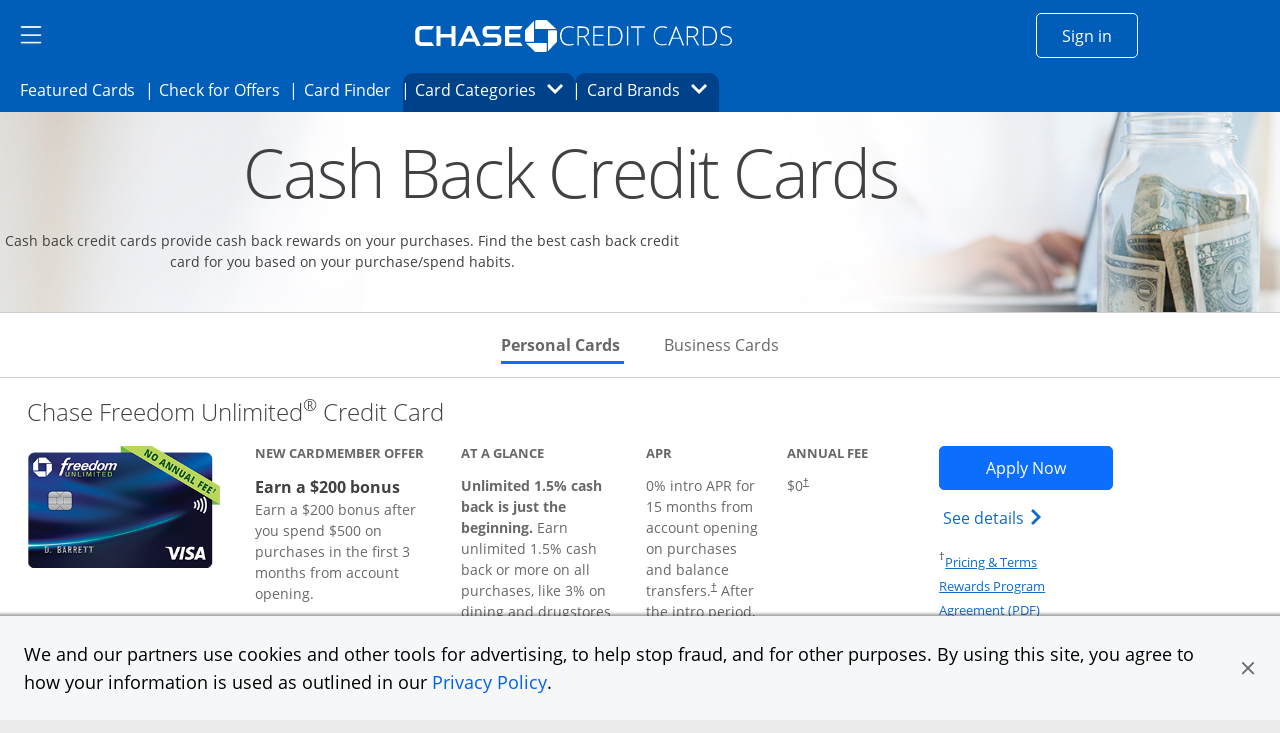

--- FILE ---
content_type: image/svg+xml
request_url: https://creditcards.chase.com/content/dam/jpmc-marketplace/site-assets/logos/ham-menu.svg
body_size: 560
content:
<?xml version="1.0" encoding="UTF-8"?>
<!-- Generator: Adobe Illustrator 26.5.0, SVG Export Plug-In . SVG Version: 6.00 Build 0)  -->
<svg version="1.1" id="Layer_1" xmlns="http://www.w3.org/2000/svg" xmlns:xlink="http://www.w3.org/1999/xlink" x="0px" y="0px" viewBox="0 0 32 32" style="enable-background:new 0 0 32 32;" xml:space="preserve">
<style type="text/css">
	.st0{fill-rule:evenodd;clip-rule:evenodd;fill:#FFFFFF;stroke:#2D65A7;stroke-width:0.25;stroke-miterlimit:10;}
</style>
<path class="st0" d="M26,8.4H6c-0.6,0-1-0.4-1-1s0.4-1,1-1h20c0.6,0,1,0.4,1,1S26.6,8.4,26,8.4z M26,17.1H6c-0.6,0-1-0.4-1-1  c0-0.6,0.4-1,1-1h20c0.6,0,1,0.4,1,1C27,16.6,26.6,17.1,26,17.1z M6,25.1h20c0.6,0,1-0.4,1-1s-0.4-1-1-1H6c-0.6,0-1,0.4-1,1  S5.4,25.1,6,25.1z"/>
</svg>